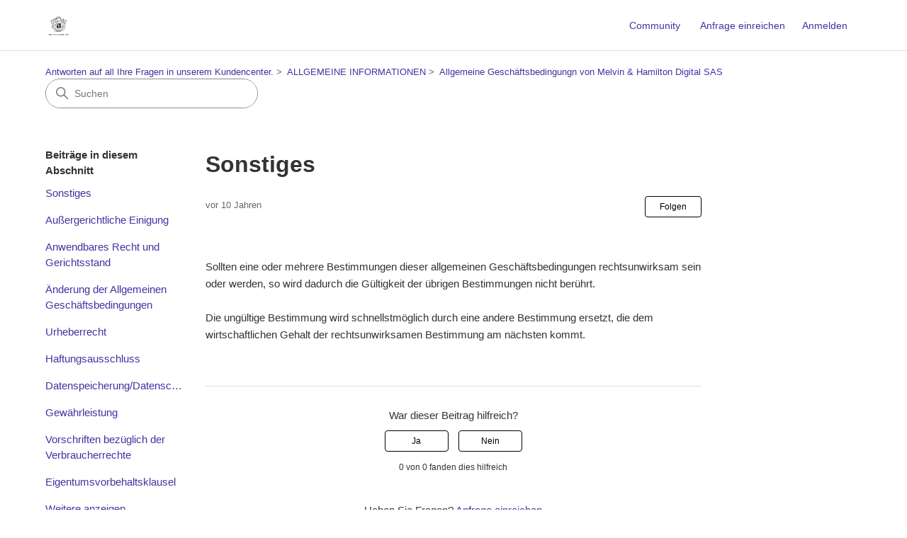

--- FILE ---
content_type: text/html; charset=utf-8
request_url: https://help.melvin-hamilton.com/hc/de/articles/204852251-Sonstiges
body_size: 6240
content:
<!DOCTYPE html>
<html dir="ltr" lang="de">
<head>
  <meta charset="utf-8" />
  <!-- v26838 -->


  <title>Sonstiges &ndash; Antworten auf all Ihre Fragen in unserem Kundencenter.</title>

  

  <meta name="description" content="Sollten eine oder mehrere Bestimmungen dieser allgemeinen Geschäftsbedingungen rechtsunwirksam sein oder werden, so wird dadurch die..." /><meta property="og:image" content="https://help.melvin-hamilton.com/hc/theming_assets/01HZPCZRHV16HSYEZK8563XD4Y" />
<meta property="og:type" content="website" />
<meta property="og:site_name" content="Antworten auf all Ihre Fragen in unserem Kundencenter." />
<meta property="og:title" content="Sonstiges" />
<meta property="og:description" content="Sollten eine oder mehrere Bestimmungen dieser allgemeinen Geschäftsbedingungen rechtsunwirksam sein oder werden, so wird dadurch die Gültigkeit der übrigen Bestimmungen nicht berührt. Die ungültige..." />
<meta property="og:url" content="https://help.melvin-hamilton.com/hc/de/articles/204852251-Sonstiges" />
<link rel="canonical" href="https://help.melvin-hamilton.com/hc/de/articles/204852251-Sonstiges">
<link rel="alternate" hreflang="de" href="https://help.melvin-hamilton.com/hc/de/articles/204852251-Sonstiges">

  <link rel="stylesheet" href="//static.zdassets.com/hc/assets/application-f34d73e002337ab267a13449ad9d7955.css" media="all" id="stylesheet" />
  <link rel="stylesheet" type="text/css" href="/hc/theming_assets/261189/54431/style.css?digest=24728151016988">

  <link rel="icon" type="image/x-icon" href="/hc/theming_assets/01HZPCZSAKJQ083NT2JDENRCCE">

    

  <meta content="width=device-width, initial-scale=1.0" name="viewport" />
<!-- Make the translated search clear button label available for use in JS -->
<!-- See buildClearSearchButton() in script.js -->
<script type="text/javascript">window.searchClearButtonLabelLocalized = "Suche zurücksetzen";</script>
<script type="text/javascript">
  // Load ES module polyfill only for browsers that don't support ES modules
  if (!(HTMLScriptElement.supports && HTMLScriptElement.supports('importmap'))) {
    document.write('<script async src="/hc/theming_assets/01J913811GHDQ55MY9THM3T23M"><\/script>');
  }
</script>
<script type="importmap">
{
  "imports": {
    "new-request-form": "/hc/theming_assets/01KEHNRJ5BRDCWF4Z4FHYHZFTF",
    "flash-notifications": "/hc/theming_assets/01KEHNRJ34AFRY7EF8C7WTHAS0",
    "service-catalog": "/hc/theming_assets/01KEHNRJ723TNNQEK27RN9HE98",
    "approval-requests": "/hc/theming_assets/01KEHNRJ6PCAAYR67BQ0DD62RS",
    "approval-requests-translations": "/hc/theming_assets/01K2C7XQYXYEPEW1ZWV6QCV32X",
    "new-request-form-translations": "/hc/theming_assets/01K2C7XQZ4FC6FBMXHRH0QXGVM",
    "service-catalog-translations": "/hc/theming_assets/01K2C7XR27JH3T1HSXMJBSY0JK",
    "shared": "/hc/theming_assets/01KEHNRJB4B6YJZHJE82Q7B898",
    "ticket-fields": "/hc/theming_assets/01KEHNRJ5V609FMAEQXWYQ2XA1",
    "wysiwyg": "/hc/theming_assets/01KEHNRJ56A4PPGFVRTREQQXNP"
  }
}
</script>
<script type="module">
  import { renderFlashNotifications } from "flash-notifications";

  const settings = {"brand_color":"rgba(0, 0, 0, 1)","brand_text_color":"#FFFFFF","text_color":"#333333","link_color":"rgba(71, 49, 162, 1)","hover_link_color":"#0F3554","visited_link_color":"#4B61C3","background_color":"#FFFFFF","heading_font":"-apple-system, BlinkMacSystemFont, 'Segoe UI', Helvetica, Arial, sans-serif","text_font":"-apple-system, BlinkMacSystemFont, 'Segoe UI', Helvetica, Arial, sans-serif","logo":"/hc/theming_assets/01HZPCZRHV16HSYEZK8563XD4Y","show_brand_name":false,"favicon":"/hc/theming_assets/01HZPCZSAKJQ083NT2JDENRCCE","homepage_background_image":"/hc/theming_assets/01HZPCZSGC696WY0E3QXZV3X8F","community_background_image":"/hc/theming_assets/01HZPCZTYDZNPYYX6DPKY91A8M","community_image":"/hc/theming_assets/01HZPCZV3QFXC6XBJR1FFDTZ0W","service_catalog_hero_image":"/hc/theming_assets/01KEHNRMGF2ABE196667FCMC4V","instant_search":true,"scoped_kb_search":true,"scoped_community_search":true,"show_recent_activity":true,"show_articles_in_section":true,"show_article_author":false,"show_article_comments":false,"show_follow_article":true,"show_recently_viewed_articles":true,"show_related_articles":true,"show_article_sharing":false,"show_follow_section":true,"show_follow_post":true,"show_post_sharing":true,"show_follow_topic":true,"request_list_beta":false};
  const baseLocale = "de";

  renderFlashNotifications(settings, baseLocale);
</script>

  
</head>
<body class="community-enabled">
  
  
  

  <a class="skip-navigation" tabindex="1" href="#main-content">Zum Hauptinhalt gehen</a>

<header class="header">
  <div class="logo">
    <a title="Home" href="/hc/de">
      <img src="/hc/theming_assets/01HZPCZRHV16HSYEZK8563XD4Y" alt="Homepage für Help Center „Antworten auf all Ihre Fragen in unserem Kundencenter.“" />
      
    </a>
  </div>

  <div class="nav-wrapper-desktop">
    <nav class="user-nav" id="user-nav" aria-label="Benutzernavigation">
      <ul class="user-nav-list">
        <li><a href="/hc/de/community/topics">Community</a></li>
        <li></li>
        <li><a class="submit-a-request" href="/hc/de/requests/new">Anfrage einreichen</a></li>
        
          <li>
            <a class="sign-in" rel="nofollow" data-auth-action="signin" title="Öffnet ein Dialogfeld" role="button" href="https://melvinhamiltondigital.zendesk.com/access?brand_id=54431&amp;return_to=https%3A%2F%2Fhelp.melvin-hamilton.com%2Fhc%2Fde%2Farticles%2F204852251-Sonstiges">
              Anmelden
            </a>
          </li>
        
      </ul>
    </nav>
    
  </div>

  <div class="nav-wrapper-mobile">
    <button class="menu-button-mobile" aria-controls="user-nav-mobile" aria-expanded="false" aria-label="Navigationsmenü öffnen/schließen">
      
      <svg xmlns="http://www.w3.org/2000/svg" width="16" height="16" focusable="false" viewBox="0 0 16 16" class="icon-menu">
        <path fill="none" stroke="currentColor" stroke-linecap="round" d="M1.5 3.5h13m-13 4h13m-13 4h13"/>
      </svg>
    </button>
    <nav class="menu-list-mobile" id="user-nav-mobile" aria-expanded="false">
      <ul class="menu-list-mobile-items">
        
          <li class="item">
            <a rel="nofollow" data-auth-action="signin" title="Öffnet ein Dialogfeld" role="button" href="https://melvinhamiltondigital.zendesk.com/access?brand_id=54431&amp;return_to=https%3A%2F%2Fhelp.melvin-hamilton.com%2Fhc%2Fde%2Farticles%2F204852251-Sonstiges">
              Anmelden
            </a>
          </li>
          <li class="nav-divider"></li>
        
        <li class="item"><a href="/hc/de/community/topics">Community</a></li>
        <li class="item"><a class="submit-a-request" href="/hc/de/requests/new">Anfrage einreichen</a></li>
        <li class="item"></li>
        <li class="nav-divider"></li>
        
      </ul>
    </nav>
  </div>

</header>


  <main role="main">
    <div class="container-divider"></div>
<div class="container">
  <div class="sub-nav">
    <nav aria-label="Aktueller Standort">
  <ol class="breadcrumbs">
    
      <li>
        
          <a href="/hc/de">Antworten auf all Ihre Fragen in unserem Kundencenter.</a>
        
      </li>
    
      <li>
        
          <a href="/hc/de/categories/200373212-ALLGEMEINE-INFORMATIONEN">ALLGEMEINE INFORMATIONEN</a>
        
      </li>
    
      <li>
        
          <a href="/hc/de/sections/200863291-Allgemeine-Gesch%C3%A4ftsbedingungn-von-Melvin-Hamilton-Digital-SAS">Allgemeine Geschäftsbedingungn von Melvin &amp; Hamilton Digital SAS</a>
        
      </li>
    
  </ol>
</nav>

    <div class="search-container">
      <svg xmlns="http://www.w3.org/2000/svg" width="12" height="12" focusable="false" viewBox="0 0 12 12" class="search-icon" aria-hidden="true">
        <circle cx="4.5" cy="4.5" r="4" fill="none" stroke="currentColor"/>
        <path stroke="currentColor" stroke-linecap="round" d="M11 11L7.5 7.5"/>
      </svg>
      <form role="search" class="search" data-search="" action="/hc/de/search" accept-charset="UTF-8" method="get"><input type="hidden" name="utf8" value="&#x2713;" autocomplete="off" /><input type="hidden" name="category" id="category" value="200373212" autocomplete="off" />
<input type="search" name="query" id="query" placeholder="Suchen" aria-label="Suchen" /></form>
    </div>
  </div>

  <div class="article-container" id="article-container">
    <aside class="article-sidebar" aria-labelledby="section-articles-title">
      
        <div class="collapsible-sidebar">
          <button type="button" class="collapsible-sidebar-toggle" aria-labelledby="section-articles-title" aria-expanded="false">
            <svg xmlns="http://www.w3.org/2000/svg" width="20" height="20" focusable="false" viewBox="0 0 12 12" aria-hidden="true" class="collapsible-sidebar-toggle-icon chevron-icon">
              <path fill="none" stroke="currentColor" stroke-linecap="round" d="M3 4.5l2.6 2.6c.2.2.5.2.7 0L9 4.5"/>
            </svg>
            <svg xmlns="http://www.w3.org/2000/svg" width="20" height="20" focusable="false" viewBox="0 0 12 12" aria-hidden="true" class="collapsible-sidebar-toggle-icon x-icon">
              <path stroke="currentColor" stroke-linecap="round" d="M3 9l6-6m0 6L3 3"/>
            </svg>
          </button>
          <span id="section-articles-title" class="collapsible-sidebar-title sidenav-title">
            Beiträge in diesem Abschnitt
          </span>
          <div class="collapsible-sidebar-body">
            <ul>
              
                <li>
                  <a href="/hc/de/articles/204852251-Sonstiges" 
                     class="sidenav-item current-article"
                     aria-current="page">
                       Sonstiges
                  </a>
                </li>
              
                <li>
                  <a href="/hc/de/articles/204852161--Au%C3%9Fergerichtliche-Einigung" 
                     class="sidenav-item "
                     >
                        Außergerichtliche Einigung
                  </a>
                </li>
              
                <li>
                  <a href="/hc/de/articles/204852151-Anwendbares-Recht-und-Gerichtsstand" 
                     class="sidenav-item "
                     >
                       Anwendbares Recht und Gerichtsstand
                  </a>
                </li>
              
                <li>
                  <a href="/hc/de/articles/204754802--%C3%84nderung-der-Allgemeinen-Gesch%C3%A4ftsbedingungen" 
                     class="sidenav-item "
                     >
                        Änderung der Allgemeinen Geschäftsbedingungen
                  </a>
                </li>
              
                <li>
                  <a href="/hc/de/articles/204852141-Urheberrecht" 
                     class="sidenav-item "
                     >
                       Urheberrecht
                  </a>
                </li>
              
                <li>
                  <a href="/hc/de/articles/204852131--Haftungsausschluss" 
                     class="sidenav-item "
                     >
                        Haftungsausschluss
                  </a>
                </li>
              
                <li>
                  <a href="/hc/de/articles/204852111-Datenspeicherung-Datenschutz" 
                     class="sidenav-item "
                     >
                       Datenspeicherung/Datenschutz
                  </a>
                </li>
              
                <li>
                  <a href="/hc/de/articles/204754732-Gew%C3%A4hrleistung" 
                     class="sidenav-item "
                     >
                       Gewährleistung
                  </a>
                </li>
              
                <li>
                  <a href="/hc/de/articles/204754712-Vorschriften-bez%C3%BCglich-der-Verbraucherrechte" 
                     class="sidenav-item "
                     >
                       Vorschriften bezüglich der Verbraucherrechte
                  </a>
                </li>
              
                <li>
                  <a href="/hc/de/articles/204852081-Eigentumsvorbehaltsklausel" 
                     class="sidenav-item "
                     >
                       Eigentumsvorbehaltsklausel
                  </a>
                </li>
              
            </ul>
            
              <a href="/hc/de/sections/200863291-Allgemeine-Gesch%C3%A4ftsbedingungn-von-Melvin-Hamilton-Digital-SAS" class="article-sidebar-item">Weitere anzeigen</a>
            
          </div>
        </div>
      
    </aside>

    <article id="main-content" class="article">
      <header class="article-header">
        <h1 title="Sonstiges" class="article-title">
          Sonstiges
          
        </h1>

        <div class="article-author">
          
          <div class="article-meta">
            

            <div class="meta-group">
              
                <span class="meta-data"><time datetime="2015-09-15T16:52:28Z" title="2015-09-15T16:52:28Z" data-datetime="relative">15. September 2015 16:52</time></span>
              
            </div>
          </div>
        </div>

        
          <div class="article-subscribe"><div data-helper="subscribe" data-json="{&quot;item&quot;:&quot;article&quot;,&quot;url&quot;:&quot;/hc/de/articles/204852251-Sonstiges/subscription.json&quot;,&quot;follow_label&quot;:&quot;Folgen&quot;,&quot;unfollow_label&quot;:&quot;Nicht mehr folgen&quot;,&quot;following_label&quot;:&quot;Folge ich&quot;,&quot;can_subscribe&quot;:true,&quot;is_subscribed&quot;:false}"></div></div>
        
      </header>

      <section class="article-info">
        <div class="article-content">
          <div class="article-body"><p>Sollten eine oder mehrere Bestimmungen dieser allgemeinen Geschäftsbedingungen rechtsunwirksam sein oder werden, so wird dadurch die Gültigkeit der übrigen Bestimmungen nicht berührt. <br /><br />Die ungültige Bestimmung wird schnellstmöglich durch eine andere Bestimmung ersetzt, die dem wirtschaftlichen Gehalt der rechtsunwirksamen Bestimmung am nächsten kommt.</p></div>

          

          
        </div>
      </section>

      <footer>
        <div class="article-footer">
          
          
        </div>
        
          <div class="article-votes">
            <h2 class="article-votes-question" id="article-votes-label">War dieser Beitrag hilfreich?</h2>
            <div class="article-votes-controls" role="group" aria-labelledby="article-votes-label">
              <button type="button" class="button article-vote article-vote-up" data-auth-action="signin" aria-label="Dieser Beitrag war hilfreich" aria-pressed="false">Ja</button>
              <button type="button" class="button article-vote article-vote-down" data-auth-action="signin" aria-label="Dieser Beitrag war nicht hilfreich" aria-pressed="false">Nein</button>
            </div>
            <small class="article-votes-count">
              <span class="article-vote-label">0 von 0 fanden dies hilfreich</span>
            </small>
          </div>
        

        <div class="article-more-questions">
          Haben Sie Fragen? <a href="/hc/de/requests/new">Anfrage einreichen</a>
        </div>
        <div class="article-return-to-top">
          <a href="#article-container">
            Zurück an den Anfang
            <svg xmlns="http://www.w3.org/2000/svg" class="article-return-to-top-icon" width="20" height="20" focusable="false" viewBox="0 0 12 12" aria-hidden="true">
              <path fill="none" stroke="currentColor" stroke-linecap="round" d="M3 4.5l2.6 2.6c.2.2.5.2.7 0L9 4.5"/>
            </svg>
          </a>
        </div>
      </footer>

      <div class="article-relatives">
        
          <div data-recent-articles></div>
        
        
          
  <section class="related-articles">
    
      <h2 class="related-articles-title">Verwandte Beiträge</h2>
    
    <ul>
      
        <li>
          <a href="/hc/de/related/click?data=BAh7CjobZGVzdGluYXRpb25fYXJ0aWNsZV9pZGkE5k40DDoYcmVmZXJyZXJfYXJ0aWNsZV9pZGkEG8w1DDoLbG9jYWxlSSIHZGUGOgZFVDoIdXJsSSIxL2hjL2RlL2FydGljbGVzLzIwNDc1NDY2Mi0tVmVydHJhZ3NhYnNjaGx1c3MGOwhUOglyYW5raQY%3D--dd5b8c9d832649eb877263a78cdcbda8bf58b736" rel="nofollow"> Vertragsabschluss</a>
        </li>
      
        <li>
          <a href="/hc/de/related/click?data=BAh7CjobZGVzdGluYXRpb25fYXJ0aWNsZV9pZGkEJ3wLDDoYcmVmZXJyZXJfYXJ0aWNsZV9pZGkEG8w1DDoLbG9jYWxlSSIHZGUGOgZFVDoIdXJsSSI2L2hjL2RlL2FydGljbGVzLzIwMjA3OTI3MS1FaW5lLUZhbWlsaWVuZ2VzY2hpY2h0ZQY7CFQ6CXJhbmtpBw%3D%3D--4f12894f6ddeadfa1a8b0339870563bfeb1e7f20" rel="nofollow">Eine Familiengeschichte</a>
        </li>
      
    </ul>
  </section>


        
      </div>
      
    </article>
  </div>
</div>

  </main>

  <footer class="footer">
  <div class="footer-inner">
    <a title="Home" href="/hc/de">Antworten auf all Ihre Fragen in unserem Kundencenter.</a>

    <div class="footer-language-selector">
      
        <div class="dropdown language-selector">
          <button class="dropdown-toggle" aria-haspopup="true" aria-expanded="false">
            Deutsch
            <svg xmlns="http://www.w3.org/2000/svg" width="12" height="12" focusable="false" viewBox="0 0 12 12" class="dropdown-chevron-icon" aria-hidden="true">
              <path fill="none" stroke="currentColor" stroke-linecap="round" d="M3 4.5l2.6 2.6c.2.2.5.2.7 0L9 4.5"/>
            </svg>
          </button>
          <span class="dropdown-menu dropdown-menu-end" role="menu">
            
              <a href="/hc/change_language/en-us?return_to=%2Fhc%2Fen-us" dir="ltr" rel="nofollow" role="menuitem">
                English (US)
              </a>
            
              <a href="/hc/change_language/fr?return_to=%2Fhc%2Ffr" dir="ltr" rel="nofollow" role="menuitem">
                Français
              </a>
            
              <a href="/hc/change_language/nl?return_to=%2Fhc%2Fnl" dir="ltr" rel="nofollow" role="menuitem">
                Nederlands
              </a>
            
              <a href="/hc/change_language/pl?return_to=%2Fhc%2Fpl" dir="ltr" rel="nofollow" role="menuitem">
                Polski
              </a>
            
          </span>
        </div>
      
    </div>
  </div>
</footer>


    <div class="powered-by-zendesk">
  <svg xmlns="http://www.w3.org/2000/svg" width="26" height="26" focusable="false" viewBox="0 0 26 26">
    <path d="M12 8.2v14.5H0zM12 3c0 3.3-2.7 6-6 6S0 6.3 0 3h12zm2 19.7c0-3.3 2.7-6 6-6s6 2.7 6 6H14zm0-5.2V3h12z"/>
  </svg>

  <a href="https://www.zendesk.de/service/help-center/?utm_source=helpcenter&utm_medium=poweredbyzendesk&utm_campaign=text&utm_content=Melvin+%26+Hamilton+Digital" target="_blank" rel="nofollow">Powered by Zendesk</a>
</div>


  <!-- / -->

  
  <script src="//static.zdassets.com/hc/assets/de.795890d1b186083bb648.js"></script>
  

  <script type="text/javascript">
  /*

    Greetings sourcecode lurker!

    This is for internal Zendesk and legacy usage,
    we don't support or guarantee any of these values
    so please don't build stuff on top of them.

  */

  HelpCenter = {};
  HelpCenter.account = {"subdomain":"melvinhamiltondigital","environment":"production","name":"Melvin \u0026 Hamilton Digital"};
  HelpCenter.user = {"identifier":"da39a3ee5e6b4b0d3255bfef95601890afd80709","email":null,"name":"","role":"anonymous","avatar_url":"https://assets.zendesk.com/hc/assets/default_avatar.png","is_admin":false,"organizations":[],"groups":[]};
  HelpCenter.internal = {"asset_url":"//static.zdassets.com/hc/assets/","web_widget_asset_composer_url":"https://static.zdassets.com/ekr/snippet.js","current_session":{"locale":"de","csrf_token":null,"shared_csrf_token":null},"usage_tracking":{"event":"article_viewed","data":"BAh7CDoLbG9jYWxlSSIHZGUGOgZFVDoPYXJ0aWNsZV9pZGkEG8w1DDoKX21ldGF7DDoPYWNjb3VudF9pZGkDRfwDOhNoZWxwX2NlbnRlcl9pZGkEBsPrCzoNYnJhbmRfaWRpAp/UOgx1c2VyX2lkMDoTdXNlcl9yb2xlX25hbWVJIg5BTk9OWU1PVVMGOwZUOwBJIgdkZQY7BlQ6GmFub255bW91c190cmFja2luZ19pZDA=--506d000333d556ab3a88624ea873db26043e5f31","url":"https://help.melvin-hamilton.com/hc/activity"},"current_record_id":"204852251","current_record_url":"/hc/de/articles/204852251-Sonstiges","current_record_title":"Sonstiges","current_text_direction":"ltr","current_brand_id":54431,"current_brand_name":"Melvin \u0026 Hamilton Digital","current_brand_url":"https://melvinhamiltondigital.zendesk.com","current_brand_active":true,"current_path":"/hc/de/articles/204852251-Sonstiges","show_autocomplete_breadcrumbs":true,"user_info_changing_enabled":false,"has_user_profiles_enabled":false,"has_end_user_attachments":true,"user_aliases_enabled":false,"has_anonymous_kb_voting":false,"has_multi_language_help_center":true,"show_at_mentions":false,"embeddables_config":{"embeddables_web_widget":true,"embeddables_help_center_auth_enabled":false,"embeddables_connect_ipms":false},"answer_bot_subdomain":"static","gather_plan_state":"subscribed","has_article_verification":false,"has_gather":true,"has_ckeditor":true,"has_community_enabled":true,"has_community_badges":false,"has_community_post_content_tagging":false,"has_gather_content_tags":false,"has_guide_content_tags":true,"has_user_segments":true,"has_answer_bot_web_form_enabled":false,"has_garden_modals":false,"theming_cookie_key":"hc-da39a3ee5e6b4b0d3255bfef95601890afd80709-2-preview","is_preview":false,"has_search_settings_in_plan":true,"theming_api_version":4,"theming_settings":{"brand_color":"rgba(0, 0, 0, 1)","brand_text_color":"#FFFFFF","text_color":"#333333","link_color":"rgba(71, 49, 162, 1)","hover_link_color":"#0F3554","visited_link_color":"#4B61C3","background_color":"#FFFFFF","heading_font":"-apple-system, BlinkMacSystemFont, 'Segoe UI', Helvetica, Arial, sans-serif","text_font":"-apple-system, BlinkMacSystemFont, 'Segoe UI', Helvetica, Arial, sans-serif","logo":"/hc/theming_assets/01HZPCZRHV16HSYEZK8563XD4Y","show_brand_name":false,"favicon":"/hc/theming_assets/01HZPCZSAKJQ083NT2JDENRCCE","homepage_background_image":"/hc/theming_assets/01HZPCZSGC696WY0E3QXZV3X8F","community_background_image":"/hc/theming_assets/01HZPCZTYDZNPYYX6DPKY91A8M","community_image":"/hc/theming_assets/01HZPCZV3QFXC6XBJR1FFDTZ0W","service_catalog_hero_image":"/hc/theming_assets/01KEHNRMGF2ABE196667FCMC4V","instant_search":true,"scoped_kb_search":true,"scoped_community_search":true,"show_recent_activity":true,"show_articles_in_section":true,"show_article_author":false,"show_article_comments":false,"show_follow_article":true,"show_recently_viewed_articles":true,"show_related_articles":true,"show_article_sharing":false,"show_follow_section":true,"show_follow_post":true,"show_post_sharing":true,"show_follow_topic":true,"request_list_beta":false},"has_pci_credit_card_custom_field":false,"help_center_restricted":false,"is_assuming_someone_else":false,"flash_messages":[],"user_photo_editing_enabled":true,"user_preferred_locale":"en-gb","base_locale":"de","login_url":"https://melvinhamiltondigital.zendesk.com/access?brand_id=54431\u0026return_to=https%3A%2F%2Fhelp.melvin-hamilton.com%2Fhc%2Fde%2Farticles%2F204852251-Sonstiges","has_alternate_templates":false,"has_custom_statuses_enabled":false,"has_hc_generative_answers_setting_enabled":true,"has_generative_search_with_zgpt_enabled":false,"has_suggested_initial_questions_enabled":false,"has_guide_service_catalog":false,"has_service_catalog_search_poc":false,"has_service_catalog_itam":false,"has_csat_reverse_2_scale_in_mobile":false,"has_knowledge_navigation":false,"has_unified_navigation":false,"has_csat_bet365_branding":false,"version":"v26838","dev_mode":false};
</script>

  
  
  <script src="//static.zdassets.com/hc/assets/hc_enduser-2a5c7d395cc5df83aeb04ab184a4dcef.js"></script>
  <script type="text/javascript" src="/hc/theming_assets/261189/54431/script.js?digest=24728151016988"></script>
  
</body>
</html>